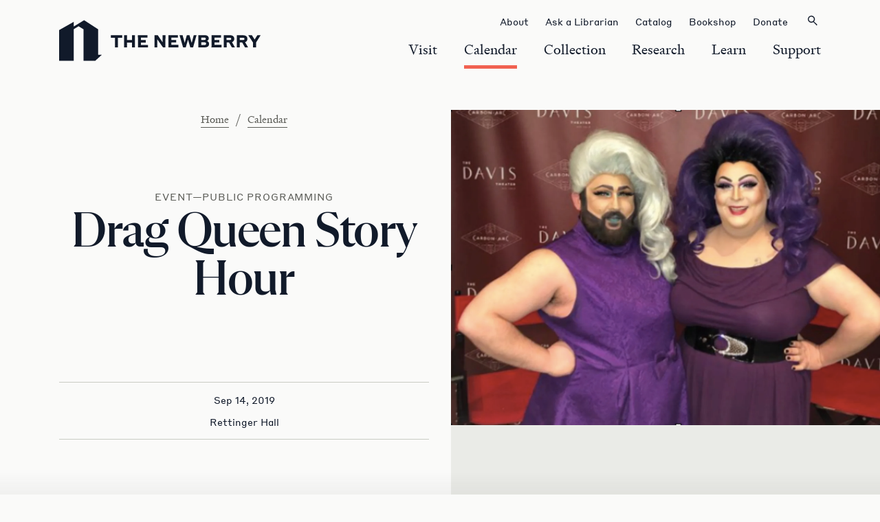

--- FILE ---
content_type: text/html; charset=UTF-8
request_url: https://www.newberry.org/calendar/drag-queen-story-hour
body_size: 12509
content:


<!DOCTYPE html>
<html lang="en-US">
	<head>
<meta charset="utf-8">
<meta name="viewport" content="width=device-width, initial-scale=1">
<!-- ENV: production -->

<meta name="generator" content="Craft CMS">

<link href="https://www.newberry.org/build/styles/main.css?id=984e3de23fe020da543a20076639b37e" rel="stylesheet">

<link rel="author" href="https://www.newberry.org/humans.txt">
<link rel="icon" href="https://www.newberry.org/build/images/favicon.ico?id=d41d8cd98f00b204e9800998ecf8427e" sizes="any">
<link rel="manifest" href="/site.webmanifest">

<!-- favicon -->
<link rel="apple-touch-icon" sizes="57x57" href="/favicon/apple-icon-57x57.png">
<link rel="apple-touch-icon" sizes="60x60" href="/favicon/apple-icon-60x60.png">
<link rel="apple-touch-icon" sizes="72x72" href="/favicon/apple-icon-72x72.png">
<link rel="apple-touch-icon" sizes="76x76" href="/favicon/apple-icon-76x76.png">
<link rel="apple-touch-icon" sizes="114x114" href="/favicon/apple-icon-114x114.png">
<link rel="apple-touch-icon" sizes="120x120" href="/favicon/apple-icon-120x120.png">
<link rel="apple-touch-icon" sizes="144x144" href="/favicon/apple-icon-144x144.png">
<link rel="apple-touch-icon" sizes="152x152" href="/favicon/apple-icon-152x152.png">
<link rel="apple-touch-icon" sizes="180x180" href="/favicon/apple-icon-180x180.png">
<link rel="icon" type="image/png" sizes="192x192"  href="/favicon/android-icon-192x192.png">
<link rel="icon" type="image/png" sizes="32x32" href="/favicon/favicon-32x32.png">
<link rel="icon" type="image/png" sizes="96x96" href="/favicon/favicon-96x96.png">
<link rel="icon" type="image/png" sizes="16x16" href="/favicon/favicon-16x16.png">
<link rel="manifest" href="/favicon/manifest.json">
<meta name="msapplication-TileColor" content="#ffffff">
<meta name="msapplication-TileImage" content="/favicon/ms-icon-144x144.png">
<meta name="theme-color" content="#ffffff">


<script>
	var ajax = new XMLHttpRequest();
	ajax.open('GET', '/build/spritemap.svg', true);
	ajax.send();
	ajax.onload = function(e) {
		var div = document.createElement('div');
		div.className = 'svg-defs d-none';
		div.setAttribute('aria-hidden', 'true');
		div.innerHTML = ajax.responseText;
		document.body.insertBefore(div, document.body.childNodes[0]);
	}
</script>
<title>Newberry Library | Drag Queen Story Hour</title>
<script>window.dataLayer = window.dataLayer || [];
function gtag(){dataLayer.push(arguments)};
gtag('js', new Date());
gtag('config', 'G-2W9031YBFM', {'send_page_view': true,'anonymize_ip': false,'link_attribution': false,'allow_display_features': false});
</script>
<script>dataLayer = [];
(function(w,d,s,l,i){w[l]=w[l]||[];w[l].push({'gtm.start':
new Date().getTime(),event:'gtm.js'});var f=d.getElementsByTagName(s)[0],
j=d.createElement(s),dl=l!='dataLayer'?'&l='+l:'';j.async=true;j.src=
'https://www.googletagmanager.com/gtm.js?id='+i+dl;f.parentNode.insertBefore(j,f);
})(window,document,'script','dataLayer','GTM-WGWKH4H');
</script>
<script>!function(f,b,e,v,n,t,s){if(f.fbq)return;n=f.fbq=function(){n.callMethod?
n.callMethod.apply(n,arguments):n.queue.push(arguments)};if(!f._fbq)f._fbq=n;
n.push=n;n.loaded=!0;n.version='2.0';n.queue=[];t=b.createElement(e);t.async=!0;
t.src=v;s=b.getElementsByTagName(e)[0];s.parentNode.insertBefore(t,s)}(window,
document,'script','https://connect.facebook.net/en_US/fbevents.js');
fbq('init', '1718021515100270');
fbq('track', 'PageView');
</script><meta name="generator" content="SEOmatic">
<meta name="referrer" content="no-referrer-when-downgrade">
<meta name="robots" content="all">
<meta content="en_US" property="og:locale">
<meta content="Newberry Library" property="og:site_name">
<meta content="website" property="og:type">
<meta content="https://www.newberry.org/calendar/drag-queen-story-hour" property="og:url">
<meta content="Drag Queen Story Hour" property="og:title">
<meta content="https://www.newberry.org/uploads/transforms/_1200x630_crop_center-center_82_none/Screen Shot 2019-08-16 at 7.34.25 PM.png?mtime=1662503559" property="og:image">
<meta content="1200" property="og:image:width">
<meta content="630" property="og:image:height">
<meta content="https://www.instagram.com/newberrylibrary/?hl=en" property="og:see_also">
<meta content="https://www.youtube.com/channel/UC_Xbrmk9KQz6tUyyBlvCxlg" property="og:see_also">
<meta content="https://www.linkedin.com/company/newberry-library/" property="og:see_also">
<meta content="https://www.facebook.com/NewberryLibrary" property="og:see_also">
<meta content="https://twitter.com/NewberryLibrary" property="og:see_also">
<meta name="twitter:card" content="summary_large_image">
<meta name="twitter:site" content="@NewberryLibrary">
<meta name="twitter:creator" content="@NewberryLibrary">
<meta name="twitter:title" content="Drag Queen Story Hour">
<meta name="twitter:image" content="https://www.newberry.org/uploads/transforms/_800x418_crop_center-center_82_none/Screen Shot 2019-08-16 at 7.34.25 PM.png?mtime=1662503559">
<meta name="twitter:image:width" content="800">
<meta name="twitter:image:height" content="418">
<link href="https://www.newberry.org/calendar/drag-queen-story-hour" rel="canonical">
<link href="https://www.newberry.org" rel="home">
<link type="text/plain" href="https://www.newberry.org/humans.txt" rel="author"></head>
	<body class=""><script async src="https://www.googletagmanager.com/gtag/js?id=G-2W9031YBFM"></script>

<noscript><iframe src="https://www.googletagmanager.com/ns.html?id=GTM-WGWKH4H"
height="0" width="0" style="display:none;visibility:hidden"></iframe></noscript>

<noscript><img height="1" width="1" style="display:none"
src="https://www.facebook.com/tr?id=1718021515100270&ev=PageView&noscript=1" /></noscript>

		<a class="skip-link button" href="#primary-content"><span>Skip to content</span></a>
		<div id="viewportMod" class="viewportMod" aria-hidden="true"></div>

		

<header class="site-navigation">
  <div class="mobile-masthead">
    <div class="container">
                <a href="/" class="site-logo site-logo--dark">
        <span>Newberry Library</span>
        <svg width="300" height="60" viewBox="0 0 300 60" fill="none" xmlns="http://www.w3.org/2000/svg" aria-hidden="true">
            <path fill-rule="evenodd" clip-rule="evenodd" d="M57.5954 51.0007H62.995L53.1461 60H35.9971V13.4341L28.6681 8.94169L21.5983 13.2613V60H0V14.6004L21.5983 2.40461V9.30166L36.861 0L57.5954 13.4629V51.0007ZM92.8873 22.2025H76.3143V25.9174H82.4194V40.1723H86.739V25.9174H92.8873V22.2025ZM99.986 33.1168H107.531V40.1723H111.851V22.2025H107.531V29.258H99.986V22.2025H95.6663V40.1723H99.986V33.1168ZM130.152 22.2601H116.17L116.213 40.1723H131.03V36.515H120.519V32.9441H127.617V29.3155H120.519V25.8022H130.152V22.2601ZM153.175 40.1723H156.689L156.732 22.2025H152.628V32.7857L145.429 22.2025H140.519V40.1723H144.709V28.1924L153.175 40.1723ZM186.624 40.1723L190.008 28.6532L193.406 40.1723H197.481L202.549 22.1737H198.46L195.422 33.5632L192.182 22.1737H188.294L185.098 33.4624L182.031 22.1737H177.509L182.765 40.1723H186.624ZM214.86 22.1449H205.242L205.227 40.0859H214.774C218.92 40.0859 221.066 38.0557 221.066 34.9455C221.096 33.9626 220.79 32.9988 220.198 32.2134C219.607 31.428 218.765 30.8679 217.812 30.6258C218.618 30.4075 219.33 29.9295 219.838 29.2658C220.345 28.6021 220.62 27.7897 220.62 26.9541C220.62 24.06 218.604 22.1449 214.86 22.1449ZM209.46 29.1572V25.615H214.154C215.436 25.615 216.257 26.2054 216.257 27.3861C216.257 28.5668 215.436 29.1572 214.154 29.1572H209.46ZM209.46 36.6446V32.6129H214.025C215.796 32.6129 216.703 33.2608 216.703 34.5999C216.703 35.939 215.796 36.6446 214.025 36.6446H209.46ZM251.851 22.1449C255.825 22.1449 258.172 23.988 258.172 27.5157V27.5733C258.237 28.6315 257.946 29.6812 257.346 30.5553C256.746 31.4294 255.871 32.0776 254.86 32.3969L259.18 40.1723H254.658L250.483 32.8577H246.955V40.1723H242.635V22.1449H251.851ZM251.779 25.9174H246.912V29.2868H251.779C252.859 29.2868 253.766 28.7396 253.766 27.6021C253.766 26.4646 252.859 25.9174 251.779 25.9174ZM274.169 32.4257L278.589 40.2011L274.068 40.1723L269.907 32.8577H266.379V40.1723H262.059V22.2313H271.231C275.206 22.2313 277.553 24.0744 277.553 27.6021C277.614 28.6696 277.313 29.7264 276.699 30.6017C276.085 31.477 275.193 32.1196 274.169 32.4257ZM271.246 25.9174H266.379V29.2868H271.246C271.489 29.3191 271.737 29.3 271.972 29.2309C272.208 29.1617 272.426 29.044 272.613 28.8853C272.8 28.7266 272.952 28.5304 273.059 28.3094C273.166 28.0883 273.225 27.8474 273.233 27.6021C273.233 26.4646 272.311 25.9174 271.246 25.9174ZM285.774 40.2011H290.31V32.9585L297.02 22.2025H292.239L288.208 28.5236L284.19 22.2025H278.82L285.774 32.8577V40.2011ZM175.062 22.2025H161.08V40.1723H175.926V36.4574H165.386V32.8865H172.484V29.258H165.386V25.7446H175.062V22.2025ZM238.647 22.2025H224.68L224.622 40.1723H239.482V36.4574H228.942V32.8865H236.141V29.258H228.942V25.7446H238.647V22.2025Z" fill="#111A2A"/>
        </svg>
    </a>


      <div class="nav-wrapper">
        <div class="container">
          <div class="nav-interior">
                        <nav class="primary-nav">
              <ul>
                                                            <li>
    <button class="nav-trigger panel-trigger" data-nav-item="visit">
      <span>Visit</span>
    </button>
  </li>

                                                                              <li>
    <button class="nav-trigger -is-current panel-trigger" data-nav-item="calendar">
      <span>Calendar</span>
    </button>
  </li>

                                                                              <li>
    <button class="nav-trigger panel-trigger" data-nav-item="collection">
      <span>Collection</span>
    </button>
  </li>

                                                                              <li>
    <button class="nav-trigger panel-trigger" data-nav-item="research">
      <span>Research</span>
    </button>
  </li>

                                                                              <li>
    <button class="nav-trigger panel-trigger" data-nav-item="learn">
      <span>Learn</span>
    </button>
  </li>

                                                                              <li>
    <button class="nav-trigger panel-trigger" data-nav-item="support">
      <span>Support</span>
    </button>
  </li>

                                                </ul>
            </nav>

                        <nav class="secondary-nav">
              <ul>
                                        <li>
    <a class="nav-trigger -small" href="https://www.newberry.org/about" >
      <span>About</span>
    </a>
  </li>

                                        <li>
    <a class="nav-trigger -small" href="https://www.newberry.org/collection/ask-a-librarian" >
      <span>Ask a Librarian</span>
    </a>
  </li>

                                        <li>
    <a class="nav-trigger -small" href="https://i-share-nby.primo.exlibrisgroup.com/discovery/search?vid=01CARLI_NBY:CARLI_NBY&amp;lang=en" target="_blank" rel="noopener">
      <span>Catalog</span>
    </a>
  </li>

                                        <li>
    <a class="nav-trigger -small" href="https://bookshop.newberry.org/?_gl=1*2cmze7*_ga*MTI1Mjk3MzMzNC4xNzMwMTM5OTQx*_ga_2W9031YBFM*MTczMTcwNzQ5Ny43LjAuMTczMTcwNzQ5Ny42MC4wLjA." target="_blank" rel="noopener">
      <span>Bookshop</span>
    </a>
  </li>

                                        <li>
    <a class="nav-trigger -small" href="https://www.newberry.org/support/make-a-gift" >
      <span>Donate</span>
    </a>
  </li>

                                
                <li>
                  <a class="nav-trigger -small" href="https://www.newberry.org/search">
                    <span>Search</span>
                  </a>
                </li>
              </ul>
            </nav>
          </div>

          <div class="nav-panels">
                                                
  <div class="nav-panel" data-nav-panel="visit">
    <div class="container">
              <button class="close-panel-trigger">
          Back
        </button>
      
              <ul class="nav-panel-items">
                                                                <li>
                <a href="https://www.newberry.org/visit">
                  Visit
                                  </a>
              </li>
                                                                            <li>
                <a href="https://www.newberry.org/collection/use-in-person/readers-card">
                  Readers Card
                                  </a>
              </li>
                                                                            <li>
                <a href="https://www.newberry.org/visit/group-and-class-visits">
                  Group &amp; Class Visits
                                  </a>
              </li>
                                                                            <li>
                <a href="https://www.newberry.org/visit/accessibility">
                  Accessibility
                                  </a>
              </li>
                                                                            <li>
                <a href="https://www.newberry.org/visit/visit-faq">
                  Visit FAQ
                                  </a>
              </li>
                              </ul>
          </div>
  </div>

                                                              
  <div class="nav-panel" data-nav-panel="calendar">
    <div class="container">
              <button class="close-panel-trigger">
          Back
        </button>
      
              <ul class="nav-panel-items">
                                                                <li>
                <a href="https://www.newberry.org/calendar">
                  Calendar
                                  </a>
              </li>
                                                                            <li>
                <a href="https://www.newberry.org/calendar/exhibitions">
                  Exhibitions
                                  </a>
              </li>
                                                                            <li>
                <a href="https://www.newberry.org/calendar/public-programs">
                  Public Programs
                                  </a>
              </li>
                              </ul>
          </div>
  </div>

                                                              
  <div class="nav-panel" data-nav-panel="collection">
    <div class="container">
              <button class="close-panel-trigger">
          Back
        </button>
      
              <ul class="nav-panel-items">
                                                                <li>
                <a href="https://www.newberry.org/collection">
                  Collection
                                  </a>
              </li>
                                                              
              <li>
                <a class="sub-nav-trigger">
                  Core Subjects
                  <span class="icon icon--expand"></span>
                </a>
                <ul class="sub-nav">
                                                                              <li>
                      <a href="https://www.newberry.org/collection/subjects/american-history-and-culture">
                        American History &amp; Culture
                                              </a>
                    </li>
                                                                              <li>
                      <a href="https://www.newberry.org/collection/subjects/american-indian-and-indigenous-studies">
                        American Indian &amp; Indigenous Studies
                                              </a>
                    </li>
                                                                              <li>
                      <a href="https://www.newberry.org/collection/subjects/chicago-and-the-midwest">
                        Chicago &amp; the Midwest
                                              </a>
                    </li>
                                                                              <li>
                      <a href="https://www.newberry.org/collection/subjects/genealogy-and-local-history">
                        Genealogy &amp; Local History
                                              </a>
                    </li>
                                                                              <li>
                      <a href="https://www.newberry.org/collection/subjects/history-of-the-book">
                        History of the Book
                                              </a>
                    </li>
                                                                              <li>
                      <a href="https://www.newberry.org/collection/subjects/maps-travel-and-exploration">
                        Maps, Travel, &amp; Exploration
                                              </a>
                    </li>
                                                                              <li>
                      <a href="https://www.newberry.org/collection/subjects/medieval-renaissance-and-early-modern-studies">
                        Medieval, Renaissance, &amp; Early Modern Studies
                                              </a>
                    </li>
                                                                              <li>
                      <a href="https://www.newberry.org/collection/subjects/modern-manuscripts-and-archives">
                        Modern Manuscripts &amp; Archives
                                              </a>
                    </li>
                                                                              <li>
                      <a href="https://www.newberry.org/collection/subjects/performing-arts">
                        Performing Arts
                                              </a>
                    </li>
                                                                              <li>
                      <a href="https://www.newberry.org/collection/subjects/postcards">
                        Postcards
                                              </a>
                    </li>
                                                                              <li>
                      <a href="https://www.newberry.org/collection/subjects/religion">
                        Religion
                                              </a>
                    </li>
                                  </ul>
              </li>
                                                                            <li>
                <a href="https://collections.newberry.org/?_gl=1*dpvl0a*_ga*MTI1Mjk3MzMzNC4xNzMwMTM5OTQx*_ga_2W9031YBFM*MTczMTcwNzQ5Ny43LjEuMTczMTcwOTAzOC42MC4wLjA." target="_blank" rel="noopener">
                  Digital Collection
                  <span class="icon icon--external"></span>                </a>
              </li>
                                                                            <li>
                <a href="https://archives.newberry.org" target="_blank" rel="noopener">
                  Modern Manuscripts &amp; Archives
                  <span class="icon icon--external"></span>                </a>
              </li>
                                                                            <li>
                <a href="https://www.newberry.org/collection/order-digital-files">
                  Order Digital Files
                                  </a>
              </li>
                                                                            <li>
                <a href="https://www.newberry.org/collection/faq">
                  Collection FAQ
                                  </a>
              </li>
                              </ul>
          </div>
  </div>

                                                              
  <div class="nav-panel" data-nav-panel="research">
    <div class="container">
              <button class="close-panel-trigger">
          Back
        </button>
      
              <ul class="nav-panel-items">
                                                                <li>
                <a href="https://www.newberry.org/research">
                  Research
                                  </a>
              </li>
                                                              
              <li>
                <a class="sub-nav-trigger">
                  Use the Library
                  <span class="icon icon--expand"></span>
                </a>
                <ul class="sub-nav">
                                                                              <li>
                      <a href="https://www.newberry.org/collection/use-in-person">
                        Use the Collection in Person
                                              </a>
                    </li>
                                                                              <li>
                      <a href="https://www.newberry.org/collection/ask-a-librarian">
                        Ask a Librarian
                                              </a>
                    </li>
                                                                              <li>
                      <a href="https://requests.newberry.org/" target="_blank" rel="noopener">
                        Login to Your Account
                        <span class="icon icon--external"></span>                      </a>
                    </li>
                                                                              <li>
                      <a href="https://www.newberry.org/collection/research-guides">
                        Research Guides
                                              </a>
                    </li>
                                                                              <li>
                      <a href="https://i-share-nby.primo.exlibrisgroup.com/discovery/search?vid=01CARLI_NBY:CARLI_NBY&amp;lang=en" target="_blank" rel="noopener">
                        Catalog
                        <span class="icon icon--external"></span>                      </a>
                    </li>
                                                                              <li>
                      <a href="https://www.newberry.org/collection/use-in-person/databases">
                        Databases
                                              </a>
                    </li>
                                  </ul>
              </li>
                                                              
              <li>
                <a class="sub-nav-trigger">
                  Research Centers
                  <span class="icon icon--expand"></span>
                </a>
                <ul class="sub-nav">
                                                                              <li>
                      <a href="https://www.newberry.org/research/research-centers/renaissance-studies">
                        Center for Renaissance Studies
                                              </a>
                    </li>
                                                                              <li>
                      <a href="https://www.newberry.org/research/research-centers/mcnickle-center">
                        D’Arcy McNickle Center for American Indian &amp; Indigenous Studies
                                              </a>
                    </li>
                                                                              <li>
                      <a href="https://www.newberry.org/research/research-centers/smith-center">
                        Hermon Dunlap Smith Center for the History of Cartography
                                              </a>
                    </li>
                                  </ul>
              </li>
                                                                            <li>
                <a href="https://www.newberry.org/research/fellowships">
                  Fellowships
                                  </a>
              </li>
                                                                            <li>
                <a href="https://www.newberry.org/research/artists-in-residence">
                  Artists in Residence
                                  </a>
              </li>
                                                                            <li>
                <a href="https://www.newberry.org/research/scholars-in-residence">
                  Scholars in Residence
                                  </a>
              </li>
                                                                            <li>
                <a href="https://www.newberry.org/research/scholarly-seminars">
                  Scholarly Seminars
                                  </a>
              </li>
                              </ul>
          </div>
  </div>

                                                              
  <div class="nav-panel" data-nav-panel="learn">
    <div class="container">
              <button class="close-panel-trigger">
          Back
        </button>
      
              <ul class="nav-panel-items">
                                                                <li>
                <a href="https://www.newberry.org/learn">
                  Learn
                                  </a>
              </li>
                                                                            <li>
                <a href="https://www.newberry.org/learn/adult-education-classes">
                  Adult Education Classes
                                  </a>
              </li>
                                                                            <li>
                <a href="https://www.newberry.org/learn/teacher-programs">
                  Teacher Programs
                                  </a>
              </li>
                                                                            <li>
                <a href="https://www.newberry.org/learn/undergraduate-learning">
                  Undergraduate Learning
                                  </a>
              </li>
                                                                            <li>
                <a href="https://www.newberry.org/calendar/the-pattis-family-foundation-chicago-book-award">
                  The Pattis Family Foundation Chicago Book Award
                                  </a>
              </li>
                              </ul>
          </div>
  </div>

                                                              
  <div class="nav-panel" data-nav-panel="support">
    <div class="container">
              <button class="close-panel-trigger">
          Back
        </button>
      
              <ul class="nav-panel-items">
                                                                <li>
                <a href="https://www.newberry.org/support">
                  Support
                                  </a>
              </li>
                                                                            <li>
                <a href="https://www.newberry.org/support/make-a-gift">
                  Make a Gift
                                  </a>
              </li>
                                                                            <li>
                <a href="https://www.newberry.org/support/giving-societies">
                  Giving Societies
                                  </a>
              </li>
                                                                            <li>
                <a href="https://www.newberry.org/support/volunteer">
                  Volunteer
                                  </a>
              </li>
                                                                            <li>
                <a href="https://www.newberry.org/support/donate-books">
                  Donate Books &amp; Materials
                                  </a>
              </li>
                                                                            <li>
                <a href="https://www.newberry.org/support/donor-digest">
                  Donor Digest
                                  </a>
              </li>
                              </ul>
          </div>
  </div>

                                    </div>
        </div>
      </div>

                <button type="button" class="button button--fries">
        <span>Toggle mobile menu</span>
    </button>

    </div>
  </div>

  <div class="desktop-masthead">
    <div class="container">
                <a href="/" class="site-logo site-logo--dark">
        <span>Newberry Library</span>
        <svg width="300" height="60" viewBox="0 0 300 60" fill="none" xmlns="http://www.w3.org/2000/svg" aria-hidden="true">
            <path fill-rule="evenodd" clip-rule="evenodd" d="M57.5954 51.0007H62.995L53.1461 60H35.9971V13.4341L28.6681 8.94169L21.5983 13.2613V60H0V14.6004L21.5983 2.40461V9.30166L36.861 0L57.5954 13.4629V51.0007ZM92.8873 22.2025H76.3143V25.9174H82.4194V40.1723H86.739V25.9174H92.8873V22.2025ZM99.986 33.1168H107.531V40.1723H111.851V22.2025H107.531V29.258H99.986V22.2025H95.6663V40.1723H99.986V33.1168ZM130.152 22.2601H116.17L116.213 40.1723H131.03V36.515H120.519V32.9441H127.617V29.3155H120.519V25.8022H130.152V22.2601ZM153.175 40.1723H156.689L156.732 22.2025H152.628V32.7857L145.429 22.2025H140.519V40.1723H144.709V28.1924L153.175 40.1723ZM186.624 40.1723L190.008 28.6532L193.406 40.1723H197.481L202.549 22.1737H198.46L195.422 33.5632L192.182 22.1737H188.294L185.098 33.4624L182.031 22.1737H177.509L182.765 40.1723H186.624ZM214.86 22.1449H205.242L205.227 40.0859H214.774C218.92 40.0859 221.066 38.0557 221.066 34.9455C221.096 33.9626 220.79 32.9988 220.198 32.2134C219.607 31.428 218.765 30.8679 217.812 30.6258C218.618 30.4075 219.33 29.9295 219.838 29.2658C220.345 28.6021 220.62 27.7897 220.62 26.9541C220.62 24.06 218.604 22.1449 214.86 22.1449ZM209.46 29.1572V25.615H214.154C215.436 25.615 216.257 26.2054 216.257 27.3861C216.257 28.5668 215.436 29.1572 214.154 29.1572H209.46ZM209.46 36.6446V32.6129H214.025C215.796 32.6129 216.703 33.2608 216.703 34.5999C216.703 35.939 215.796 36.6446 214.025 36.6446H209.46ZM251.851 22.1449C255.825 22.1449 258.172 23.988 258.172 27.5157V27.5733C258.237 28.6315 257.946 29.6812 257.346 30.5553C256.746 31.4294 255.871 32.0776 254.86 32.3969L259.18 40.1723H254.658L250.483 32.8577H246.955V40.1723H242.635V22.1449H251.851ZM251.779 25.9174H246.912V29.2868H251.779C252.859 29.2868 253.766 28.7396 253.766 27.6021C253.766 26.4646 252.859 25.9174 251.779 25.9174ZM274.169 32.4257L278.589 40.2011L274.068 40.1723L269.907 32.8577H266.379V40.1723H262.059V22.2313H271.231C275.206 22.2313 277.553 24.0744 277.553 27.6021C277.614 28.6696 277.313 29.7264 276.699 30.6017C276.085 31.477 275.193 32.1196 274.169 32.4257ZM271.246 25.9174H266.379V29.2868H271.246C271.489 29.3191 271.737 29.3 271.972 29.2309C272.208 29.1617 272.426 29.044 272.613 28.8853C272.8 28.7266 272.952 28.5304 273.059 28.3094C273.166 28.0883 273.225 27.8474 273.233 27.6021C273.233 26.4646 272.311 25.9174 271.246 25.9174ZM285.774 40.2011H290.31V32.9585L297.02 22.2025H292.239L288.208 28.5236L284.19 22.2025H278.82L285.774 32.8577V40.2011ZM175.062 22.2025H161.08V40.1723H175.926V36.4574H165.386V32.8865H172.484V29.258H165.386V25.7446H175.062V22.2025ZM238.647 22.2025H224.68L224.622 40.1723H239.482V36.4574H228.942V32.8865H236.141V29.258H228.942V25.7446H238.647V22.2025Z" fill="#111A2A"/>
        </svg>
    </a>


      <div class="nav-wrapper">
                <nav class="primary-nav">
          <ul>
                                                <li>
    <button class="nav-trigger desktop-panel-trigger" data-desktop-nav-item="visit">
      <span>Visit</span>
    </button>
  </li>

                                                              <li>
    <button class="nav-trigger -is-current desktop-panel-trigger" data-desktop-nav-item="calendar">
      <span>Calendar</span>
    </button>
  </li>

                                                              <li>
    <button class="nav-trigger desktop-panel-trigger" data-desktop-nav-item="collection">
      <span>Collection</span>
    </button>
  </li>

                                                              <li>
    <button class="nav-trigger desktop-panel-trigger" data-desktop-nav-item="research">
      <span>Research</span>
    </button>
  </li>

                                                              <li>
    <button class="nav-trigger desktop-panel-trigger" data-desktop-nav-item="learn">
      <span>Learn</span>
    </button>
  </li>

                                                              <li>
    <button class="nav-trigger desktop-panel-trigger" data-desktop-nav-item="support">
      <span>Support</span>
    </button>
  </li>

                                    </ul>
        </nav>

                <nav class="secondary-nav">
          <ul>
                                <li>
    <a class="nav-trigger -small" href="https://www.newberry.org/about" >
      <span>About</span>
    </a>
  </li>

                                <li>
    <a class="nav-trigger -small" href="https://www.newberry.org/collection/ask-a-librarian" >
      <span>Ask a Librarian</span>
    </a>
  </li>

                                <li>
    <a class="nav-trigger -small" href="https://i-share-nby.primo.exlibrisgroup.com/discovery/search?vid=01CARLI_NBY:CARLI_NBY&amp;lang=en" target="_blank" rel="noopener">
      <span>Catalog</span>
    </a>
  </li>

                                <li>
    <a class="nav-trigger -small" href="https://bookshop.newberry.org/?_gl=1*2cmze7*_ga*MTI1Mjk3MzMzNC4xNzMwMTM5OTQx*_ga_2W9031YBFM*MTczMTcwNzQ5Ny43LjAuMTczMTcwNzQ5Ny42MC4wLjA." target="_blank" rel="noopener">
      <span>Bookshop</span>
    </a>
  </li>

                                <li>
    <a class="nav-trigger -small" href="https://www.newberry.org/support/make-a-gift" >
      <span>Donate</span>
    </a>
  </li>

            
            <li>
              <button type="button" class="button button--search nav-trigger desktop-panel-trigger" data-desktop-nav-item="search">
                <span>Search</span>
                <svg class="icon icon--search" version="1.1" xmlns="http://www.w3.org/2000/svg" xmlns:xlink="http://www.w3.org/1999/xlink" x="0px" y="0px" viewBox="0 0 26 26" style="enable-background: new 0 0 26 26;" xml:space="preserve">
<style type="text/css">
	.st0{fill-rule:evenodd;clip-rule:evenodd;fill:#111A2A;}
</style>
<path class="st0" d="M15,10.7c0,2.2-1.8,4-4,4s-4-1.8-4-4s1.8-4,4-4S15,8.5,15,10.7z M14.2,15.3c-0.9,0.6-2,1-3.2,1
	c-3,0-5.5-2.5-5.5-5.5S8,5.2,11,5.2s5.5,2.5,5.5,5.5c0,1.4-0.5,2.7-1.4,3.7l5.4,5.1l-1.2,1.2L14.2,15.3z"/>
</svg>

              </button>
            </li>
          </ul>
        </nav>

        <div class="desktop-nav-panels">
          <div class="desktop-nav-panels-background">
            <div class="container">
              <div></div>
            </div>
          </div>

                                          
  <div class="desktop-nav-panel" data-desktop-nav-panel="visit">
    <div class="container">
      
              <div class="nav-panel-items">
              <ul>
                                                                <li>
                <a href="https://www.newberry.org/visit">
                  Visit
                                  </a>
              </li>
                                                                            <li>
                <a href="https://www.newberry.org/collection/use-in-person/readers-card">
                  Readers Card
                                  </a>
              </li>
                                                                            <li>
                <a href="https://www.newberry.org/visit/group-and-class-visits">
                  Group &amp; Class Visits
                                  </a>
              </li>
                                                                            <li>
                <a href="https://www.newberry.org/visit/accessibility">
                  Accessibility
                                  </a>
              </li>
                                                                            <li>
                <a href="https://www.newberry.org/visit/visit-faq">
                  Visit FAQ
                                  </a>
              </li>
                              </ul>
              </div>
          </div>
  </div>

                                                      
  <div class="desktop-nav-panel" data-desktop-nav-panel="calendar">
    <div class="container">
      
              <div class="nav-panel-items">
              <ul>
                                                                <li>
                <a href="https://www.newberry.org/calendar">
                  Calendar
                                  </a>
              </li>
                                                                            <li>
                <a href="https://www.newberry.org/calendar/exhibitions">
                  Exhibitions
                                  </a>
              </li>
                                                                            <li>
                <a href="https://www.newberry.org/calendar/public-programs">
                  Public Programs
                                  </a>
              </li>
                              </ul>
              </div>
          </div>
  </div>

                                                      
  <div class="desktop-nav-panel" data-desktop-nav-panel="collection">
    <div class="container">
      
              <div class="nav-panel-items">
              <ul>
                                                                <li>
                <a href="https://www.newberry.org/collection">
                  Collection
                                  </a>
              </li>
                                                              
              <li>
                <a class="desktop-sub-nav-trigger">
                  Core Subjects
                  <span class="icon icon--expand"></span>
                </a>
                <ul class="desktop-sub-nav">
                                                                              <li>
                      <a href="https://www.newberry.org/collection/subjects/american-history-and-culture">
                        American History &amp; Culture
                                              </a>
                    </li>
                                                                              <li>
                      <a href="https://www.newberry.org/collection/subjects/american-indian-and-indigenous-studies">
                        American Indian &amp; Indigenous Studies
                                              </a>
                    </li>
                                                                              <li>
                      <a href="https://www.newberry.org/collection/subjects/chicago-and-the-midwest">
                        Chicago &amp; the Midwest
                                              </a>
                    </li>
                                                                              <li>
                      <a href="https://www.newberry.org/collection/subjects/genealogy-and-local-history">
                        Genealogy &amp; Local History
                                              </a>
                    </li>
                                                                              <li>
                      <a href="https://www.newberry.org/collection/subjects/history-of-the-book">
                        History of the Book
                                              </a>
                    </li>
                                                                              <li>
                      <a href="https://www.newberry.org/collection/subjects/maps-travel-and-exploration">
                        Maps, Travel, &amp; Exploration
                                              </a>
                    </li>
                                                                              <li>
                      <a href="https://www.newberry.org/collection/subjects/medieval-renaissance-and-early-modern-studies">
                        Medieval, Renaissance, &amp; Early Modern Studies
                                              </a>
                    </li>
                                                                              <li>
                      <a href="https://www.newberry.org/collection/subjects/modern-manuscripts-and-archives">
                        Modern Manuscripts &amp; Archives
                                              </a>
                    </li>
                                                                              <li>
                      <a href="https://www.newberry.org/collection/subjects/performing-arts">
                        Performing Arts
                                              </a>
                    </li>
                                                                              <li>
                      <a href="https://www.newberry.org/collection/subjects/postcards">
                        Postcards
                                              </a>
                    </li>
                                                                              <li>
                      <a href="https://www.newberry.org/collection/subjects/religion">
                        Religion
                                              </a>
                    </li>
                                  </ul>
              </li>
                                                                            <li>
                <a href="https://collections.newberry.org/?_gl=1*dpvl0a*_ga*MTI1Mjk3MzMzNC4xNzMwMTM5OTQx*_ga_2W9031YBFM*MTczMTcwNzQ5Ny43LjEuMTczMTcwOTAzOC42MC4wLjA." target="_blank" rel="noopener">
                  Digital Collection
                  <span class="icon icon--external"></span>                </a>
              </li>
                                                                            <li>
                <a href="https://archives.newberry.org" target="_blank" rel="noopener">
                  Modern Manuscripts &amp; Archives
                  <span class="icon icon--external"></span>                </a>
              </li>
                                                                            <li>
                <a href="https://www.newberry.org/collection/order-digital-files">
                  Order Digital Files
                                  </a>
              </li>
                                                                            <li>
                <a href="https://www.newberry.org/collection/faq">
                  Collection FAQ
                                  </a>
              </li>
                              </ul>
              </div>
          </div>
  </div>

                                                      
  <div class="desktop-nav-panel" data-desktop-nav-panel="research">
    <div class="container">
      
              <div class="nav-panel-items">
              <ul>
                                                                <li>
                <a href="https://www.newberry.org/research">
                  Research
                                  </a>
              </li>
                                                              
              <li>
                <a class="desktop-sub-nav-trigger">
                  Use the Library
                  <span class="icon icon--expand"></span>
                </a>
                <ul class="desktop-sub-nav">
                                                                              <li>
                      <a href="https://www.newberry.org/collection/use-in-person">
                        Use the Collection in Person
                                              </a>
                    </li>
                                                                              <li>
                      <a href="https://www.newberry.org/collection/ask-a-librarian">
                        Ask a Librarian
                                              </a>
                    </li>
                                                                              <li>
                      <a href="https://requests.newberry.org/" target="_blank" rel="noopener">
                        Login to Your Account
                        <span class="icon icon--external"></span>                      </a>
                    </li>
                                                                              <li>
                      <a href="https://www.newberry.org/collection/research-guides">
                        Research Guides
                                              </a>
                    </li>
                                                                              <li>
                      <a href="https://i-share-nby.primo.exlibrisgroup.com/discovery/search?vid=01CARLI_NBY:CARLI_NBY&amp;lang=en" target="_blank" rel="noopener">
                        Catalog
                        <span class="icon icon--external"></span>                      </a>
                    </li>
                                                                              <li>
                      <a href="https://www.newberry.org/collection/use-in-person/databases">
                        Databases
                                              </a>
                    </li>
                                  </ul>
              </li>
                                                              
              <li>
                <a class="desktop-sub-nav-trigger">
                  Research Centers
                  <span class="icon icon--expand"></span>
                </a>
                <ul class="desktop-sub-nav">
                                                                              <li>
                      <a href="https://www.newberry.org/research/research-centers/renaissance-studies">
                        Center for Renaissance Studies
                                              </a>
                    </li>
                                                                              <li>
                      <a href="https://www.newberry.org/research/research-centers/mcnickle-center">
                        D’Arcy McNickle Center for American Indian &amp; Indigenous Studies
                                              </a>
                    </li>
                                                                              <li>
                      <a href="https://www.newberry.org/research/research-centers/smith-center">
                        Hermon Dunlap Smith Center for the History of Cartography
                                              </a>
                    </li>
                                  </ul>
              </li>
                                                                            <li>
                <a href="https://www.newberry.org/research/fellowships">
                  Fellowships
                                  </a>
              </li>
                                                                            <li>
                <a href="https://www.newberry.org/research/artists-in-residence">
                  Artists in Residence
                                  </a>
              </li>
                                                                            <li>
                <a href="https://www.newberry.org/research/scholars-in-residence">
                  Scholars in Residence
                                  </a>
              </li>
                                                                            <li>
                <a href="https://www.newberry.org/research/scholarly-seminars">
                  Scholarly Seminars
                                  </a>
              </li>
                              </ul>
              </div>
          </div>
  </div>

                                                      
  <div class="desktop-nav-panel" data-desktop-nav-panel="learn">
    <div class="container">
      
              <div class="nav-panel-items">
              <ul>
                                                                <li>
                <a href="https://www.newberry.org/learn">
                  Learn
                                  </a>
              </li>
                                                                            <li>
                <a href="https://www.newberry.org/learn/adult-education-classes">
                  Adult Education Classes
                                  </a>
              </li>
                                                                            <li>
                <a href="https://www.newberry.org/learn/teacher-programs">
                  Teacher Programs
                                  </a>
              </li>
                                                                            <li>
                <a href="https://www.newberry.org/learn/undergraduate-learning">
                  Undergraduate Learning
                                  </a>
              </li>
                                                                            <li>
                <a href="https://www.newberry.org/calendar/the-pattis-family-foundation-chicago-book-award">
                  The Pattis Family Foundation Chicago Book Award
                                  </a>
              </li>
                              </ul>
              </div>
          </div>
  </div>

                                                      
  <div class="desktop-nav-panel" data-desktop-nav-panel="support">
    <div class="container">
      
              <div class="nav-panel-items">
              <ul>
                                                                <li>
                <a href="https://www.newberry.org/support">
                  Support
                                  </a>
              </li>
                                                                            <li>
                <a href="https://www.newberry.org/support/make-a-gift">
                  Make a Gift
                                  </a>
              </li>
                                                                            <li>
                <a href="https://www.newberry.org/support/giving-societies">
                  Giving Societies
                                  </a>
              </li>
                                                                            <li>
                <a href="https://www.newberry.org/support/volunteer">
                  Volunteer
                                  </a>
              </li>
                                                                            <li>
                <a href="https://www.newberry.org/support/donate-books">
                  Donate Books &amp; Materials
                                  </a>
              </li>
                                                                            <li>
                <a href="https://www.newberry.org/support/donor-digest">
                  Donor Digest
                                  </a>
              </li>
                              </ul>
              </div>
          </div>
  </div>

                      
          <div class="desktop-nav-panel" data-desktop-nav-panel="search">
            <div class="container">
              <div class="nav-panel-items">
                                                  
  <form id="searchForm" onSubmit="return searchFormSubmit();" method="post" class="search-form">
    <div class="container">
            
      <div class="row">
        <div class="col">
          <div class="search-form-elements">
            <div>
              <div class="form-element" data-type="search">
                <label for="searchFormSearchTerm" class="search-label">Search</label>
                <input id="searchFormSearchTerm" type="text" name="q" aria-label="Search" placeholder="Search..." class="search-input" style="max-width:100%;" />
              </div>
              <button type="submit" value="submit" class="submit-bttn" aria-label="Search"></button>
            </div>
            
            <div class="search-form-elements__controls">
              <div class="input-bank">
                <h5>Show Results for:</h5>
                
                <div class="form-element" data-type="radio">
                  <label>
                    Website
                    <input type="radio" name="search-criteria" value="website" checked="checked" />
                    <span class="circle"></span>
                  </label>
                </div>
                            
                <div class="form-element" data-type="radio">
                  <label>
                    Library Catalog
                    <input type="radio" name="search-criteria" value="catalog" />
                    <span class="circle"></span>
                  </label>
                </div>
              </div>
                
                  <a href="https://i-share-nby.primo.exlibrisgroup.com/discovery/search?vid=01CARLI_NBY:CARLI_NBY&amp;lang=en" class="link link--secondary" target="_blank">
        <span>Go to catalog</span>
            </a>

            </div>
          </div>
        </div>
      </div>
    </div>
  </form>
  
  
              </div>
            </div>
          </div>
        </div>
      </div>
    </div>
  </div>

</header>





		<main class="primary-content" id="primary-content">
			<article class="article">
		
	    						
    										
  


			
        
    <section class="herospace herospace--article-page">
        <div class="container">
            <div class="row">
                <div class="col-12 col-lg-6">
                    <div class="center-content">
                                                              <div class="breadcrumbs">
                            <a href="/">Home</a>
                                    <span>/</span>
                                            <a href="/calendar">Calendar</a>
                                    </div>
    
                                                
                                                        <p class="tag-label">Event&#8212;Public Programming</p>
  
                                                
                        <h1>Drag Queen Story Hour</h1>
                                                
                                                
                        <div class="meta-data">
                                                                                                                                    <p>Sep 14, 2019</p>
                                                                                                                                    <p>Rettinger Hall</p>
                                                                                                                                </div>
                        
                                            </div>
                </div>

                <div class="col-12 col-lg-6">
                    <div class="feature-image">
                                                <figure>
                            <img src="https://www.newberry.org/uploads/transforms/_autoLarge/8670/Screen%20Shot%202019-08-16%20at%207.34.25%20PM.webp" alt="NULL" title="Screen Shot 2019 08 16 at 7 34 25 PM">
                        </figure>
                                                                          
                                            </div>
                </div>
            </div>
        </div>
    </section>

		
				<!-- event.drupalBody -->
		<div class="article__body">
			<div class="container">
																																																					
					    <section>
        <div class="container">
            <div class="row justify-content-center">
                <div class="col-12 col-md-10 col-lg-8 col-xxl-6">
                    <div class="swiper swiper--article">
                        <div class="swiper-wrapper">
                                                            <div class="swiper-slide">
                                    <div class="swiper-image"
                                      role="img"
                                      style="background-image: url('https://www.newberry.org/uploads/transforms/_large3x2/8670/Screen%20Shot%202019-08-16%20at%207.34.25%20PM.webp');"
                                      aria-label="Screen Shot 2019 08 16 at 7 34 25 PM"
                                      title="NULL"></div>
                                                                    </div>
                                                            <div class="swiper-slide">
                                    <div class="swiper-image"
                                      role="img"
                                      style="background-image: url('https://www.newberry.org/uploads/transforms/_large3x2/10835/Screen%20Shot%202019-08-16%20at%207.37.28%20PM.webp');"
                                      aria-label="Screen Shot 2019 08 16 at 7 37 28 PM"
                                      title="NULL"></div>
                                                                    </div>
                                                    </div>
                        <div class="swiper-button-next">
                            <svg class="icon icon--caret-right" version="1.1" xmlns="http://www.w3.org/2000/svg" xmlns:xlink="http://www.w3.org/1999/xlink" x="0px" y="0px" viewBox="0 0 26 26" style="enable-background: new 0 0 26 26;" xml:space="preserve">
<style type="text/css">
	.st0{fill:#111A2A;}
</style>
<path class="st0" d="M20.1,13L6.4,3.5L5.9,4l7.9,9l-7.9,8.9l0.5,0.6L20.1,13z"/>
</svg>

                        </div>
                        <div class="swiper-button-prev">
                            <svg class="icon icon--caret-left" version="1.1" xmlns="http://www.w3.org/2000/svg" xmlns:xlink="http://www.w3.org/1999/xlink" x="0px" y="0px" viewBox="0 0 26 26" style="enable-background: new 0 0 26 26;" xml:space="preserve">
<style type="text/css">
	.st0{fill:#111A2A;}
</style>
<path class="st0" d="M5.9,13l13.7,9.5l0.5-0.5l-7.9-9l7.9-8.9l-0.5-0.6L5.9,13z"/>
</svg>

                        </div>
                    </div>
                </div>
            </div>
        </div>
    </section>

								
				<section class="text-block">
					<div class="container">
						<div class="row justify-content-center">
							<div class="col-12 col-md-10 col-lg-8 col-xxl-6">
								<h1><em>Join Chicago-area drag queens Miss Sutton and Miss Jerfay for stories, songs, and a craft.</em></h1>

<p>Costumes encouraged! The event is open to all but is aimed at children ages 3 to 8. Through a fun and fabulous literary experience, DQSH celebrates learning and play, encouraging kids to celebrate gender diversity and all kinds of difference, while building confidence in expressing themselves. Some cities also offer other kinds of DQSH programming for kids and teens of all ages.</p>

<p>Drag Queen Story Hour (DQSH) is just what it sounds like—drag queens reading stories to children in libraries, schools, and bookstores. DQSH captures the imagination and play of the gender fluidity of childhood and gives kids glamorous, positive, and unabashedly queer role models. In spaces like this, kids are able to see people who defy rigid gender restrictions and imagine a world where people can present as they wish, where dress up is real.</p>

<p><em><a href="https://www.dragqueenstoryhour.org/">Drag Queen Story Hour (DQSH)</a> was created by Michelle Tea and RADAR Productions in San Francisco. It started out as drag queens reading stories to children in libraries and grew into a global phenomenon! DQSH now offers literary and creative programming for kids and teens of all ages led by drag queens, kings, and creatures all over the world. DQSH is a global network of local organizations, each of which is independently managed and funded.</em></p>

<p>The Newberry will present two DQSH programs in 2019, on September 14 and November 2.</p>

<p>This series is supported by a grant from the Chicago Free for All Fund at the <a href="http://Chicago Community Trust.">Chicago Community Trust.</a></p>

<p><strong><em>Your generosity is vital in keeping the library’s programs, exhibitions, and reading rooms free and accessible to everyone. <a href="https://go.newberry.org/donate/online-donation">Make a donation today.</a></em></strong></p>
							</div>
						</div>
					</div>
				</section>
			</div>
		</div>
	
		


		</article>
		</main>

		

<footer class="site-footer" id="site-footer">
    <div class="container">
        <div class="row justify-content-lg-between">
            <div class="col-8 col-lg-2">
                    <a href="/" class="site-logo site-logo--light">
        <span>Newberry Library</span>
        <svg width="300" height="60" viewBox="0 0 300 60" fill="none" xmlns="http://www.w3.org/2000/svg" aria-hidden="true">
            <path fill-rule="evenodd" clip-rule="evenodd" d="M57.5954 51.0007H62.995L53.1461 60H35.9971V13.4341L28.6681 8.94169L21.5983 13.2613V60H0V14.6004L21.5983 2.40461V9.30166L36.861 0L57.5954 13.4629V51.0007ZM92.8873 22.2025H76.3143V25.9174H82.4194V40.1723H86.739V25.9174H92.8873V22.2025ZM99.986 33.1168H107.531V40.1723H111.851V22.2025H107.531V29.258H99.986V22.2025H95.6663V40.1723H99.986V33.1168ZM130.152 22.2601H116.17L116.213 40.1723H131.03V36.515H120.519V32.9441H127.617V29.3155H120.519V25.8022H130.152V22.2601ZM153.175 40.1723H156.689L156.732 22.2025H152.628V32.7857L145.429 22.2025H140.519V40.1723H144.709V28.1924L153.175 40.1723ZM186.624 40.1723L190.008 28.6532L193.406 40.1723H197.481L202.549 22.1737H198.46L195.422 33.5632L192.182 22.1737H188.294L185.098 33.4624L182.031 22.1737H177.509L182.765 40.1723H186.624ZM214.86 22.1449H205.242L205.227 40.0859H214.774C218.92 40.0859 221.066 38.0557 221.066 34.9455C221.096 33.9626 220.79 32.9988 220.198 32.2134C219.607 31.428 218.765 30.8679 217.812 30.6258C218.618 30.4075 219.33 29.9295 219.838 29.2658C220.345 28.6021 220.62 27.7897 220.62 26.9541C220.62 24.06 218.604 22.1449 214.86 22.1449ZM209.46 29.1572V25.615H214.154C215.436 25.615 216.257 26.2054 216.257 27.3861C216.257 28.5668 215.436 29.1572 214.154 29.1572H209.46ZM209.46 36.6446V32.6129H214.025C215.796 32.6129 216.703 33.2608 216.703 34.5999C216.703 35.939 215.796 36.6446 214.025 36.6446H209.46ZM251.851 22.1449C255.825 22.1449 258.172 23.988 258.172 27.5157V27.5733C258.237 28.6315 257.946 29.6812 257.346 30.5553C256.746 31.4294 255.871 32.0776 254.86 32.3969L259.18 40.1723H254.658L250.483 32.8577H246.955V40.1723H242.635V22.1449H251.851ZM251.779 25.9174H246.912V29.2868H251.779C252.859 29.2868 253.766 28.7396 253.766 27.6021C253.766 26.4646 252.859 25.9174 251.779 25.9174ZM274.169 32.4257L278.589 40.2011L274.068 40.1723L269.907 32.8577H266.379V40.1723H262.059V22.2313H271.231C275.206 22.2313 277.553 24.0744 277.553 27.6021C277.614 28.6696 277.313 29.7264 276.699 30.6017C276.085 31.477 275.193 32.1196 274.169 32.4257ZM271.246 25.9174H266.379V29.2868H271.246C271.489 29.3191 271.737 29.3 271.972 29.2309C272.208 29.1617 272.426 29.044 272.613 28.8853C272.8 28.7266 272.952 28.5304 273.059 28.3094C273.166 28.0883 273.225 27.8474 273.233 27.6021C273.233 26.4646 272.311 25.9174 271.246 25.9174ZM285.774 40.2011H290.31V32.9585L297.02 22.2025H292.239L288.208 28.5236L284.19 22.2025H278.82L285.774 32.8577V40.2011ZM175.062 22.2025H161.08V40.1723H175.926V36.4574H165.386V32.8865H172.484V29.258H165.386V25.7446H175.062V22.2025ZM238.647 22.2025H224.68L224.622 40.1723H239.482V36.4574H228.942V32.8865H236.141V29.258H228.942V25.7446H238.647V22.2025Z" fill="#111A2A"/>
        </svg>
    </a>

            </div>
            <div class="col-12 col-lg-9">
                <div class="row row--footer-links">
                                            <div class="col-12 col-md-4">
                            <div class="footer-links footer-links-column">
                                                                    <a  href="https://www.newberry.org/about">About</a>
                                                                    <a  href="https://www.newberry.org/visit/accessibility">Accessibility</a>
                                                                    <a  href="https://www.newberry.org/about/source-material">Blog</a>
                                                                    <a  href="https://www.newberry.org/careers">Careers</a>
                                                                    <a  href="https://www.newberry.org/visit">Hours &amp; Location</a>
                                                            </div>
                        </div>
                                            <div class="col-12 col-md-4">
                            <div class="footer-links footer-links-column">
                                                                    <a  href="https://www.newberry.org/land-acknowledgment">Land Acknowledgment</a>
                                                                    <a  href="https://www.newberry.org/about/magazine">The Newberry Magazine</a>
                                                                    <a  href="https://www.newberry.org/about/news-and-announcements">News &amp; Announcements</a>
                                                                    <a  href="https://www.newberry.org/about/staff-directory">Staff Directory</a>
                                                                    <a  href="https://www.newberry.org/venue-rentals">Venue Rentals</a>
                                                            </div>
                        </div>
                                    </div>
            </div>
        </div>

        <div class="row justify-content-lg-end">
            <div class="col-12 col-lg-9">
                <div class="footer--mailing-list">
                    <div class="row align-items-center">
                        <div class="col-12 col-md-4">
                            <h3>Sign Up for Our Mailing List</h3>
                        </div>
                        <div class="col-12 col-md-8">
                            <div id="mc_embed_signup">
  <form action="https://newberry.us20.list-manage.com/subscribe/post?u=1a13dcc4af86a0272353d2c37&amp;id=15d940ca38&amp;f_id=0004dfe1f0" method="post" id="mc-embedded-subscribe-form" name="mc-embedded-subscribe-form" class="validate" target="_self">
    <div id="mc_embed_signup_scroll">
      <div class="mc-field-group form-element" data-type="text" data-state="">
	      <label for="mce-EMAIL">Email Address</label>
	      <input type="email" value="" name="EMAIL" class="required email" id="mce-EMAIL" required>
	      <span id="mce-EMAIL-HELPERTEXT" class="helper_text"></span>
      </div>
	    
      <div id="mce-responses" class="clear">
		    <div class="response" id="mce-error-response" style="display:none"></div>
		    <div class="response" id="mce-success-response" style="display:none"></div>
	    </div>
      
      <!-- real people should not fill this in and expect good things - do not remove this or risk form bot signups-->
      <div style="position: absolute; left: -5000px;" aria-hidden="true"><input type="text" name="b_1a13dcc4af86a0272353d2c37_15d940ca38" tabindex="-1" value=""></div>
      <div class="clear">
        <button class="button button--secondary" name="subscribe" id="mc-embedded-subscribe">
          <span>
            Submit
            <svg class="icon" version="1.1" xmlns="http://www.w3.org/2000/svg" xmlns:xlink="http://www.w3.org/1999/xlink" x="0px" y="0px" viewBox="0 0 26 26" style="enable-background: new 0 0 26 26;" xml:space="preserve">
<style type="text/css">
	.st0{fill:#111A2A;}
</style>
<path class="st0" d="M17.1,8.5h-0.5l1.9,4.2l-15-0.4v1.4l15-0.3l-1.9,4.1h0.5l5.4-4.5L17.1,8.5z"/>
</svg>

          </span>
        </button>
      </div>
    </div>
  </form>
</div>                        </div>
                    </div>
                </div>
            </div>
        </div>

        <div class="row justify-content-lg-end footer-contact">
            <div class="col-12 col-md-4 col-lg-3">
                <h3>Follow us On Social</h3>
                <div class="footer-social">
                    <a href="http://www.facebook.com/NewberryLibrary" class="facebook" target="_blank" rel="noopener">
                        <span>Facebook</span>
                    </a>
                    <a href="http://instagram.com/newberrylibrary" class="instagram" target="_blank" rel="noopener">
                        <span>Instagram</span>
                    </a>
                    <a href="http://twitter.com/intent/follow?source=followbutton&variant=1.0&screen_name=newberrylibrary" class="twitter" target="_blank" rel="noopener">
                        <span>Twitter</span>
                    </a>
                    <a href="http://www.youtube.com/user/thenewberrylibrary?sub_confirmation=1" class="youtube" target="_blank" rel="noopener">
                        <span>YouTube</span>
                    </a>
                    <a href="https://www.linkedin.com/company/newberry-library" class="linkedin" target="_blank" rel="noopener">
                        <span>LinkedIn</span>
                    </a>
                </div>
            </div>
            <div class="col-12 col-md-4 col-lg-3">
                <h3>Visit the Library</h3>
                <p>60 West Walton Street, Chicago, Illinois 60610</p>
            </div>
            <div class="col-12 col-md-4 col-lg-3">
                <h3>Contact by Phone</h3>
                <p>
                    <a href="tel:312-943-9090">(312) 943-9090</a>
                </p>
            </div>
        </div>

        <div class="row justify-content-lg-end">
            <div class="col-12 col-lg-9">
                <div class="footer-links footer-links-row">
                                            <a  href="https://www.newberry.org/policies">Policies</a>
                                            <a  href="https://www.newberry.org/collection/ask-a-librarian">Ask a Librarian</a>
                                            <a  href="https://www.newberry.org/visit">Plan Your Visit</a>
                                    </div>
            </div>
        </div>
    </div>
</footer>

<script src="https://www.newberry.org/build/scripts/manifest.js?id=04b362320bbbeed3c7dfee6d8a7506cb"></script>
<script src="https://www.newberry.org/build/scripts/vendor.js?id=c29aa12079c020aa59aff7042fca47e2"></script>
<script src="https://www.newberry.org/build/scripts/main.js?id=1b5a6e56a5bc87d8465f5cab9fc1d209"></script>
	<script type="application/ld+json">{"@context":"http://schema.org","@graph":[{"@type":"Event","contributor":{"@id":"#creator"},"endDate":"2019-09-14T01:00:00-05:00","eventAttendanceMode":"https://schema.org/OfflineEventAttendanceMode","eventStatus":"https://schema.org/EventScheduled","funder":{"@id":"#identity"},"image":{"@type":"ImageObject","url":"https://www.newberry.org/uploads/transforms/_1200x630_crop_center-center_82_none/Screen Shot 2019-08-16 at 7.34.25 PM.png?mtime=1662503559"},"inLanguage":"en-us","location":{"@type":"Place","address":"Drag Queen Story Hour","name":"Drag Queen Story Hour"},"mainEntityOfPage":"https://www.newberry.org/calendar/drag-queen-story-hour","name":"Drag Queen Story Hour","organizer":{"@id":"#identity"},"startDate":"2019-09-14T00:00:00-05:00","url":"https://www.newberry.org/calendar/drag-queen-story-hour"},{"@id":"#identity","@type":"Organization","sameAs":["https://twitter.com/NewberryLibrary","https://www.facebook.com/NewberryLibrary","https://www.linkedin.com/company/newberry-library/","https://www.youtube.com/channel/UC_Xbrmk9KQz6tUyyBlvCxlg","https://www.instagram.com/newberrylibrary/?hl=en"]},{"@id":"#creator","@type":"Organization"},{"@type":"BreadcrumbList","description":"Breadcrumbs list","itemListElement":[{"@type":"ListItem","item":"https://www.newberry.org","name":"Homepage","position":1},{"@type":"ListItem","item":"https://www.newberry.org/calendar","name":"Calendar","position":2},{"@type":"ListItem","item":"https://www.newberry.org/calendar/drag-queen-story-hour","name":"Drag Queen Story Hour","position":3}],"name":"Breadcrumbs"}]}</script><script src="https://www.newberry.org/cpresources/5533ae0d/ctb.js?v=1719329343"></script>
<script>let searchForm = document.getElementById('searchForm');
    let searchFormRadios     = searchForm.querySelectorAll('input[type="radio"]');
    let searchFormCatalogSearchUrl = 'https://i-share-nby.primo.exlibrisgroup.com/discovery/search?query=any,contains,REPLACEME&tab=LibraryCatalog&search_scope=MyInstitution&vid=01CARLI_NBY:CARLI_NBY&lang=en&offset=0';
    let searchFormCheckedValue = '';
        
    [].forEach.call(searchFormRadios, function(radio) {
      radio.addEventListener('change', function(e) {
        e.preventDefault();
        searchFormCheckedValue = e.target.value;
            
        updateFormAction(searchFormCheckedValue);
      }, false);
    });
        
    function searchFormSubmit(){
      searchTerm = document.getElementById('searchFormSearchTerm').value;
        
      if (searchFormCheckedValue == 'catalog') {
        let searchFormCatalogSearchUrlNew = searchFormCatalogSearchUrl.replace('REPLACEME', searchTerm);
            
        searchForm.action = searchFormCatalogSearchUrlNew;
        searchForm.target = "_blank";
      } else {
        let queryParam = encodeURIComponent(searchTerm).replace(/%20/g, '+')
            
        searchForm.action = 'https://www.newberry.org/search' + `?q=` + queryParam;
        searchForm.removeAttribute('target');
      }
    };</script></body>
</html>


--- FILE ---
content_type: image/svg+xml
request_url: https://www.newberry.org/build/spritemap.svg
body_size: 875
content:
<svg xmlns="http://www.w3.org/2000/svg"><symbol id="logo" viewBox="0 0 320 65"><title>logo</title><path fill-rule="evenodd" clip-rule="evenodd" d="M62.052 54.947h5.817l-10.61 9.695H38.781V14.474l-7.896-4.84-7.617 4.653v50.355H0V15.73L23.27 2.59v7.431L39.712 0l22.339 14.505v40.442zm38.022-31.026H82.218v4.002h6.578v15.358h4.654V27.923h6.624v-4.002zm7.648 11.759h8.128v7.601h4.654v-19.36h-4.654v7.601h-8.128v-7.601h-4.654v19.36h4.654V35.68zm32.499-11.697h-15.063l.047 19.298h15.962v-3.94h-11.324v-3.848h7.648v-3.909h-7.648V27.8h10.378v-3.816zm24.805 19.298h3.785l.047-19.36h-4.421v11.402L156.68 23.92h-5.29v19.36h4.515V30.374l9.121 12.907zm36.037 0l3.645-12.41 3.661 12.41h4.39l5.461-19.391h-4.406l-3.273 12.27-3.49-12.27h-4.189l-3.444 12.162-3.304-12.162h-4.871l5.662 19.391h4.158zm30.42-19.422h-10.362l-.016 19.329h10.285c4.468 0 6.779-2.187 6.779-5.538a4.654 4.654 0 00-3.505-4.654 4.093 4.093 0 003.025-3.956c0-3.118-2.172-5.181-6.206-5.181zm-5.817 7.555v-3.817h5.057c1.381 0 2.265.636 2.265 1.909 0 1.272-.884 1.908-2.265 1.908h-5.057zm0 8.066v-4.343h4.918c1.908 0 2.885.698 2.885 2.14 0 1.443-.977 2.203-2.885 2.203h-4.918zm45.67-15.621c4.282 0 6.81 1.985 6.81 5.786v.062a5.119 5.119 0 01-3.568 5.197l4.654 8.377h-4.871l-4.499-7.88h-3.8v7.88h-4.654V23.859h9.928zm-.077 4.064h-5.244v3.63h5.244c1.163 0 2.14-.59 2.14-1.815s-.977-1.815-2.14-1.815zm24.122 7.012l4.763 8.377-4.872-.031-4.483-7.88h-3.8v7.88h-4.654v-19.33h9.881c4.282 0 6.811 1.987 6.811 5.787a5.121 5.121 0 01-3.646 5.197zm-3.149-7.012h-5.243v3.63h5.243a1.889 1.889 0 001.953-1.053c.115-.238.179-.497.188-.762 0-1.225-.993-1.815-2.141-1.815zm15.652 15.389h4.887v-7.803L320 23.921h-5.15l-4.344 6.81-4.328-6.81h-5.786l7.492 11.48v7.911zM188.606 23.921h-15.063v19.36h15.994v-4.002h-11.356V35.43h7.648v-3.909h-7.648v-3.785h10.425V23.92zm68.505 0h-15.048l-.062 19.36h16.009v-4.002h-11.355V35.43h7.756v-3.909h-7.756v-3.785h10.456V23.92z"/></symbol></svg>

--- FILE ---
content_type: image/svg+xml
request_url: https://www.newberry.org/build/images/icons/expand-flame.svg
body_size: 166
content:
<svg version="1.1" xmlns="http://www.w3.org/2000/svg" xmlns:xlink="http://www.w3.org/1999/xlink" x="0px" y="0px"
	 viewBox="0 0 26 26" style="enable-background:new 0 0 26 26;" xml:space="preserve">
<style type="text/css">
	.st0{fill-rule:evenodd;clip-rule:evenodd;fill:#F16151;}
</style>
<path class="st0" d="M12,14l-9-0.4v-1.1l9-0.4l0.4-9h1.1l0.4,9l9,0.4v1.1L14,14l-0.4,9h-1.1L12,14z"/>
</svg>


--- FILE ---
content_type: image/svg+xml
request_url: https://www.newberry.org/build/images/icons/search.svg
body_size: 234
content:
<svg version="1.1" xmlns="http://www.w3.org/2000/svg" xmlns:xlink="http://www.w3.org/1999/xlink" x="0px" y="0px"
	 viewBox="0 0 26 26" style="enable-background:new 0 0 26 26;" xml:space="preserve">
<style type="text/css">
	.st0{fill-rule:evenodd;clip-rule:evenodd;fill:#111A2A;}
</style>
<path class="st0" d="M15,10.7c0,2.2-1.8,4-4,4s-4-1.8-4-4s1.8-4,4-4S15,8.5,15,10.7z M14.2,15.3c-0.9,0.6-2,1-3.2,1
	c-3,0-5.5-2.5-5.5-5.5S8,5.2,11,5.2s5.5,2.5,5.5,5.5c0,1.4-0.5,2.7-1.4,3.7l5.4,5.1l-1.2,1.2L14.2,15.3z"/>
</svg>
